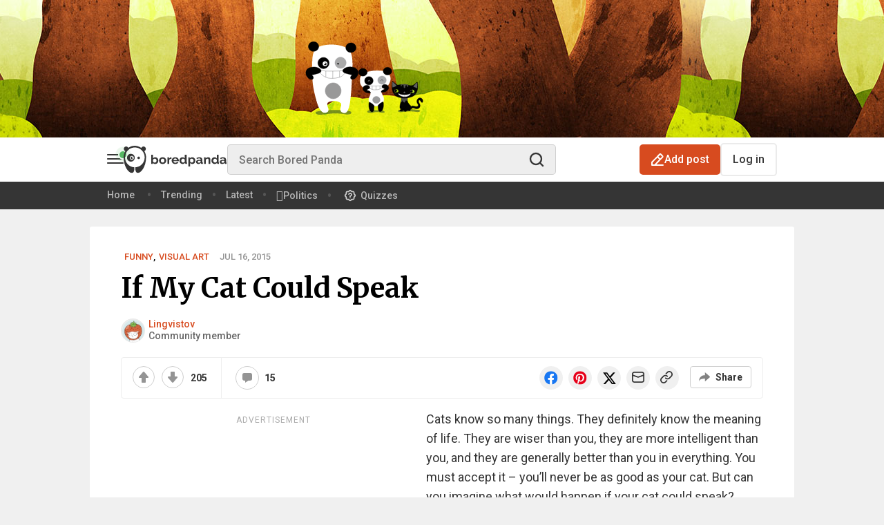

--- FILE ---
content_type: application/javascript; charset=utf-8
request_url: https://fundingchoicesmessages.google.com/f/AGSKWxUgSUV2Yw4H5ouMta8xa3ukdd-se54BmLHbH2wu8XE64XgneJX_Fnmgs-mNutsS9ZAlZJeWTKMKXr3gouXkYtK63HO6lHj0W8vGVOK19SRTygs-5PUrwca_7FY4D6mxlF-lG21JQN1sXLyKwTn7PnGUhan6uEI8bgllQOkmPDZi1bqYl8ciASTvg9YL/_/adfactory./wpproads._468-60./ads/rotate_/advt.
body_size: -1291
content:
window['d79f06e7-f6a2-4172-92bc-480a5c39736c'] = true;

--- FILE ---
content_type: text/javascript; charset=utf-8
request_url: https://live.primis.tech/live/liveView.php?s=116845&subId=253098,40_123_140_116,,,&playerApiId=bpbase_desktop&floatHorizontalOffset=6&floatVerticalOffset=6&x=300&y=250&cbuster=1768894577&pubUrlAuto=https%3A%2F%2Fwww.boredpanda.com%2Ffunny-illustrations-if-my-cat-could-speak-lingvistov%2F&videoType=flow&floatWidth=&floatHeight=&floatDirection=&floatVerticalOffset=6&floatHorizontalOffset=6&floatCloseBtn=&flowMode=&flowCloseButtonPosition=
body_size: 1981
content:

                        try
                        {
                            var linksArray = '  https://live.primis.tech/main/js/deflate.min.js  https://live.primis.tech/content/omid/static/omweb-v1.5.6.js  https://live.primis.tech/content/omid/static/omid-session-client-v1.5.6.js  https://live.primis.tech/content/pal/pal.js  https://live.primis.tech/content/prebid/prebidVid.9.18.0_75.min.js   https://live.primis.tech/live/liveVideo.php?vpaidManager=sekindo&s=58057&ri=[base64]&cudi=pip-Ml4kNDMhMwM2LwE3MQ%3D%3D&userUA=Mozilla%2F5.0+%28Macintosh%3B+Intel+Mac+OS+X+10_15_7%29+AppleWebKit%2F537.36+%28KHTML%2C+like+Gecko%29+Chrome%2F131.0.0.0+Safari%2F537.36%3B+ClaudeBot%2F1.0%3B+%2Bclaudebot%40anthropic.com%29&debugInformation=&isWePassGdpr=1&noViewableMidrollPolicy=off&isDoublePreroll=0&autoSkipVideoSec=22&c2pWaitTime=1&sdkv=&isSinglePageFloatSupport=0&availCampaigns=&isAmpIframe=0&tagKeywords=&cbuster=1768894578&csuuid=696f30710b570&debugInfo=17261892_&debugPlayerSession=&pubUrlDEMO=&isAsyncDEMO=0&customPlaylistIdDEMO=&sta=17261892&showLogo=0&clkUrl=&plMult=-1&schedule=eyJwcmVfcm9sbCI6MSwiZ2FwIjoiYXV0byJ9&content=plembede88vzkiupnls&secondaryContent=&x=300&y=250&pubUrl=https%3A%2F%2Fwww.boredpanda.com%2Ffunny-illustrations-if-my-cat-could-speak-lingvistov%2F&contentNum=1&flow_closeBtn=0&flowCloseTimeout=0&flow_closeButtonPosition=right&flow_direction=bl&flow_horizontalOffset=6&flow_bottomOffset=6&impGap=1&flow_width=310&flow_height=260&videoType=normal&isOriginImg=0&gdpr=0&gdprConsent=&contentFeedId=&geoLati=39.9625&geoLong=-83.0061&vpTemplate=18939&flowMode=below&isRealPreroll=0&playerApiId=bpbase_desktop&isApp=0&ccpa=0&ccpaConsent=1---&subId=253098%2C40_123_140_116%2C%2C%2C&appName=&appBundleId=https%3A%2F%2Fwww.boredpanda.com%2Ffunny-illustrations-if-my-cat-could-speak-lingvistov%2F&appStoreUrl=&diaid=&appPrivacyPolicy=&appIsPaid=&appDeveloper=&appId=&appVersion=&sdkv=&enableResizeObserverInapp=0&isAppJs=0'.split(' ');

                            for(var l = 0; l < linksArray.length; l++)
                            {
                                if(linksArray[l].length > 10)
                                {
                                    var sc = document.createElement('script');
                                    sc.type = 'text/javascript';
                                    sc.async = false;
                                    sc.src = linksArray[l];
                                    document.head.appendChild(sc);
                                }
                            }
                        }
                        catch(e)
                        {
                            document.write('<script type="text/javascript" src="https://live.primis.tech/main/js/deflate.min.js">\x3C/script><script type="text/javascript" src="https://live.primis.tech/content/omid/static/omweb-v1.5.6.js">\x3C/script><script type="text/javascript" src="https://live.primis.tech/content/omid/static/omid-session-client-v1.5.6.js">\x3C/script><script type="text/javascript" src="https://live.primis.tech/content/pal/pal.js">\x3C/script><script type="text/javascript" src="https://live.primis.tech/content/prebid/prebidVid.9.18.0_75.min.js">\x3C/script><script type=' + "'" + 'text/javascript' + "'" + ' language=' + "'" + 'javascript' + "'" + ' src="https://live.primis.tech/live/liveVideo.php?vpaidManager=sekindo&s=58057&ri=[base64]&cudi=pip-Ml4kNDMhMwM2LwE3MQ%3D%3D&userUA=Mozilla%2F5.0+%28Macintosh%3B+Intel+Mac+OS+X+10_15_7%29+AppleWebKit%2F537.36+%28KHTML%2C+like+Gecko%29+Chrome%2F131.0.0.0+Safari%2F537.36%3B+ClaudeBot%2F1.0%3B+%2Bclaudebot%40anthropic.com%29&debugInformation=&isWePassGdpr=1&noViewableMidrollPolicy=off&isDoublePreroll=0&autoSkipVideoSec=22&c2pWaitTime=1&sdkv=&isSinglePageFloatSupport=0&availCampaigns=&isAmpIframe=0&tagKeywords=&cbuster=1768894578&csuuid=696f30710b570&debugInfo=17261892_&debugPlayerSession=&pubUrlDEMO=&isAsyncDEMO=0&customPlaylistIdDEMO=&sta=17261892&showLogo=0&clkUrl=&plMult=-1&schedule=eyJwcmVfcm9sbCI6MSwiZ2FwIjoiYXV0byJ9&content=plembede88vzkiupnls&secondaryContent=&x=300&y=250&pubUrl=https%3A%2F%2Fwww.boredpanda.com%2Ffunny-illustrations-if-my-cat-could-speak-lingvistov%2F&contentNum=1&flow_closeBtn=0&flowCloseTimeout=0&flow_closeButtonPosition=right&flow_direction=bl&flow_horizontalOffset=6&flow_bottomOffset=6&impGap=1&flow_width=310&flow_height=260&videoType=normal&isOriginImg=0&gdpr=0&gdprConsent=&contentFeedId=&geoLati=39.9625&geoLong=-83.0061&vpTemplate=18939&flowMode=below&isRealPreroll=0&playerApiId=bpbase_desktop&isApp=0&ccpa=0&ccpaConsent=1---&subId=253098%2C40_123_140_116%2C%2C%2C&appName=&appBundleId=https%3A%2F%2Fwww.boredpanda.com%2Ffunny-illustrations-if-my-cat-could-speak-lingvistov%2F&appStoreUrl=&diaid=&appPrivacyPolicy=&appIsPaid=&appDeveloper=&appId=&appVersion=&sdkv=&enableResizeObserverInapp=0&isAppJs=0">\x3C/script>');
                        }
                        